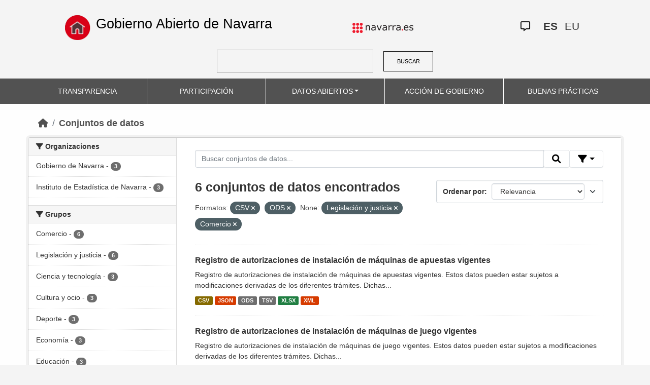

--- FILE ---
content_type: text/html; charset=utf-8
request_url: https://datosabiertos.navarra.es/es/dataset?res_format=CSV&res_format=ODS&_res_format_limit=0&res_format%3DJSON%26q%3DRegistro%2BIndustrial%2B=&groups=legislacion-justicia&groups=comercio
body_size: 7311
content:
<!DOCTYPE html>
<!--[if IE 9]> <html lang="es" class="ie9"> <![endif]-->
<!--[if gt IE 8]><!--> <html lang="es"> <!--<![endif]-->
  <head>
    <meta charset="utf-8" />
      <meta name="generator" content="ckan 2.10.4" />
      <meta name="viewport" content="width=device-width, initial-scale=1.0">
    <title>Conjunto de datos  Production Datos Abiertos | Gobierno Abierto de Navarra</title>

    
    
    <link rel="shortcut icon" href="favicon.ico" />
    
    
        <link rel="alternate" type="text/n3" href="https://datosabiertos.navarra.es/es/catalog.n3"/>
        <link rel="alternate" type="text/turtle" href="https://datosabiertos.navarra.es/es/catalog.ttl"/>
        <link rel="alternate" type="application/rdf+xml" href="https://datosabiertos.navarra.es/es/catalog.xml"/>
        <link rel="alternate" type="application/ld+json" href="https://datosabiertos.navarra.es/es/catalog.jsonld"/>
    

    
    
  
      
  
      
      
      
    
  

<!--      add homepage/main.css file -->
      <link rel="stylesheet href='homepage/main.css'"></link>
      
      
      
      
    
  

    

    
    


    
      
      
    

    
    <link href="/webassets/base/1c87a999_main.css" rel="stylesheet"/>
<link href="/webassets/ckanext-activity/6ac15be0_activity.css" rel="stylesheet"/>
<link href="/webassets/gobierno_de_navarra/88cd81b8_main.css" rel="stylesheet"/>
<link href="/webassets/gobierno_de_navarra/80107cb6_common.css" rel="stylesheet"/>
<link href="/webassets/gobierno_de_navarra/d6300a51_nav.css" rel="stylesheet"/>
<link href="/webassets/ckanext-scheming/728ec589_scheming_css.css" rel="stylesheet"/>
<link href="/webassets/ckanext-harvest/c95a0af2_harvest_css.css" rel="stylesheet"/>
<link href="/webassets/ckanext-geoview/f197a782_geo-resource-styles.css" rel="stylesheet"/>
    
  </head>

  
  <body data-site-root="https://datosabiertos.navarra.es/" data-locale-root="https://datosabiertos.navarra.es/es/" >

    
    <div class="visually-hidden-focusable"><a href="#content">Skip to main content</a></div>
  

  
    


 


<header style="padding-top: 19.2px">
    <div class="container" style="padding-right: 6%;padding-left: 6%; background-color: #F4F4F4">
        <nav class="navbar" role="navigation">
            <div class="container-fluid" style="padding-left: 0px; padding-right: 0px">
                <!-- Brand and toggle get grouped for better mobile display -->
                <div class="">
                    <ul style="margin-left: 0px;" class="nav navbar-nav navbar-left navbar-nav-gnav">

                        <li>
                            <div class="gnav-home" style="padding: 21px; padding-top: 6%; background-color: transparent;">
                                <a href="https://gobiernoabierto.navarra.es/es" title="Inicio"
                                    style="float:none;margin-left:0;padding:12px 0;"><img
                                        style="width: 50px;height: 49px;"
                                        src="/home.png"
                                        alt="INICIO"></a>
                            </div>
                            <div style="width: 450px; display: content">                                
                                <a class="epi"
                                    style="color: black; font-style: normal; font-size: 27px;padding-left: 10px; font-family: 'Source Sans Pro',sans-serif !important"
                                    href="https://gobiernoabierto.navarra.es/es">Gobierno Abierto de Navarra</a>

                            </div>
                        </li>
                    </ul>
                </div>
                <div>
                    <ul class="nav navbar-nav navbar-right navbar-nav-gnav navbar-right-gnav" style="margin-left: 0px; margin-right: 100px;">
                        <li data-match-route="/" style="padding-top: 7px">
                            <a href="http://www.navarra.es/home_es/"><img
                                    src="/logo.navarra.es.p.gif"
                                    alt="navarra.es"></a>
                        </li>
                    </ul>
                </div>
                <div>
                    <ul class="nav navbar-nav navbar-right navbar-nav-gnav navbar-right-gnav" style="margin-left: 0px;">
                        <a target="_blank" href="https://www.navarra.es/es/atencion-ciudadana" class="gnav-icon-atencion-ciudadana "><i class="fa-regular fa-message"></i></a>
                        




<li style="padding: 7px">
    <a style= "padding-left: 0px; padding-right: 0px" class="language current-language" href="/es/dataset?res_format=CSV&amp;res_format=ODS&amp;_res_format_limit=0&amp;res_format%3DJSON%26q%3DRegistro%2BIndustrial%2B=&amp;groups=legislacion-justicia&amp;groups=comercio" lang="es">
        
           ES
        
    </a>
</li>

<li style="padding: 7px">
    <a style= "padding-left: 0px; padding-right: 0px" class="language " href="/eu/dataset?res_format=CSV&amp;res_format=ODS&amp;_res_format_limit=0&amp;res_format%3DJSON%26q%3DRegistro%2BIndustrial%2B=&amp;groups=legislacion-justicia&amp;groups=comercio" lang="eu">
        
           EU
        
    </a>
</li>

                    </ul>
                </div>
            </div><!-- /.container-fluid -->
        </nav>
        <form
            id="dataset-search-form" class="search-form gnav-search-form" method="get" data-module="select-switch"
            action="/dataset">
            <input type="text" id="edit-keys" name="q" value="" size="40" class="form-text gnav-search-input">
            <button id="submit-gnav" class="gnav-search-button" type="submit">BUSCAR</button>
        </form>
    </div>
</div>

<header style="background-color: #525252;">
    <div class="container gnav-menu-container">
        <nav class="navbar navbar-expand-lg navbar-dark" style="background-color: #525252; padding:0;">
            <div class="container-fluid gnav-menu-container-fluid">
                <button class="navbar-toggler" type="button" data-bs-toggle="collapse" data-bs-target="#bs-navbar-collapse-1"
                    aria-controls="bs-navbar-collapse-1" aria-expanded="false" aria-label="Toggle navigation">
                    <span class="navbar-toggler-icon"></span>
                </button>
                <div class="collapse navbar-collapse gnav-menu-navbar" id="bs-navbar-collapse-1">
                    <ul class="navbar-nav me-auto mb-2 mb-lg-0 gnav-menu-navbar">
                        <li class="nav-item dropdown gnav-nav-dropdown">
                            <a href="https://gobiernoabierto.navarra.es/es/transparencia"
                                class="nav-link">TRANSPARENCIA</a>
                        </li>
                        <li class="nav-item dropdown gnav-nav-dropdown">
                            <a href="https://gobiernoabierto.navarra.es/es/participacion"
                                class="nav-link">PARTICIPACIÓN</a>
                        </li>
                        <li class="nav-item dropdown gnav-nav-dropdown">
                            <a href="/es" class="nav-link dropdown-toggle">DATOS ABIERTOS</a>
                            <ul class="dropdown-menu gnav-dropdown-menu">
                                <li><a class="dropdown-item" href="https://gobiernoabierto.navarra.es/es/open-data/datos-abiertos">Datos Abiertos ¿Qué es?</a></li>
                                <li><hr class="dropdown-divider"></li>
                                <li><a class="dropdown-item" href="/es/dataset">Conjuntos de datos</a></li>
                                <li><a class="dropdown-item" href="/es/organization">Organizaciones</a></li>
                                <li><a class="dropdown-item" href="/es/group">Grupos</a></li>
                                <li><hr class="dropdown-divider"></li>
                                <li><a class="dropdown-item" href="https://gobiernoabierto.navarra.es/es/open-data/recursos-api">Recursos - API</a></li>
                                <li><a class="dropdown-item" href="https://gobiernoabierto.navarra.es/es/open-data/reutilizacion-aplicaciones-con-datos-abiertos">Reutilización</a></li>
                            </ul>
                        </li>
                        <li class="nav-item dropdown gnav-nav-dropdown">
                            <a href="https://gobiernoabierto.navarra.es/es/gobernanza"
                                class="nav-link">ACCIÓN DE GOBIERNO</a>
                        </li>
                        <li class="nav-item dropdown gnav-nav-dropdown">
                            <a href="https://gobiernoabierto.navarra.es/es/buenaspracticas"
                                class="nav-link">BUENAS PRÁCTICAS</a>
                        </li>
                    </ul>
                </div><!-- /.navbar-collapse -->
            </div><!-- /container-fluid -->
        </nav>
    </div>
</header>


  
    <div class="main">
      <div id="content" class="container">
        
          
            <div class="flash-messages">
              
                
              
            </div>
          

          
            <div class="toolbar" role="navigation" aria-label="Miga de pan">
              
                
                  <ol class="breadcrumb">
                    
<li class="home"><a href="/es/" aria-label="Inicio"><i class="fa fa-home"></i><span> Inicio</span></a></li>
                    
  <li class="active"><a href="/es/dataset/">Conjuntos de datos</a></li>

                  </ol>
                
              
            </div>
          

          <div class="row wrapper">
            
            
            

            
              <aside class="secondary col-md-3">
                
                
  <div class="filters">
    <div>
      
        

    
    
    
        
        <section class="module module-narrow module-shallow">
            
            <h2 class="module-heading">
                <i class="fa fa-filter"></i>
                Organizaciones
            </h2>
            
            
            
                
                <nav aria-label="Organizaciones">
                    <ul class="list-unstyled nav nav-simple nav-facet">
                    
                        
                        
                        
                        
                        <li class="nav-item ">
                        <a href="/es/dataset/?res_format=CSV&amp;res_format=ODS&amp;_res_format_limit=0&amp;res_format%3DJSON%26q%3DRegistro%2BIndustrial%2B=&amp;groups=legislacion-justicia&amp;groups=comercio&amp;organization_es=Gobierno+de+Navarra" title="">
                            <span class="item-label">Gobierno de Navarra</span>
                            <span class="hidden separator"> - </span>
                            <span class="item-count badge">3</span>
                            
                        </a>
                        </li>
                    
                        
                        
                        
                        
                        <li class="nav-item ">
                        <a href="/es/dataset/?res_format=CSV&amp;res_format=ODS&amp;_res_format_limit=0&amp;res_format%3DJSON%26q%3DRegistro%2BIndustrial%2B=&amp;groups=legislacion-justicia&amp;groups=comercio&amp;organization_es=Instituto+de+Estad%C3%ADstica+de+Navarra" title="Instituto de Estadística de Navarra">
                            <span class="item-label">Instituto de Estadística de Navarra</span>
                            <span class="hidden separator"> - </span>
                            <span class="item-count badge">3</span>
                            
                        </a>
                        </li>
                    
                    </ul>
                </nav>

                <p class="module-footer">
                    
                    
                    
                </p>
                
            
            
        </section>
        
    
    

      
        

    
    
    
        
        <section class="module module-narrow module-shallow">
            
            <h2 class="module-heading">
                <i class="fa fa-filter"></i>
                Grupos
            </h2>
            
            
            
                
                <nav aria-label="Grupos">
                    <ul class="list-unstyled nav nav-simple nav-facet">
                    
                        
                        
                        
                        
                        <li class="nav-item ">
                        <a href="/es/dataset/?res_format=CSV&amp;res_format=ODS&amp;_res_format_limit=0&amp;res_format%3DJSON%26q%3DRegistro%2BIndustrial%2B=&amp;groups=legislacion-justicia&amp;groups=comercio&amp;groups_es=Comercio" title="">
                            <span class="item-label">Comercio</span>
                            <span class="hidden separator"> - </span>
                            <span class="item-count badge">6</span>
                            
                        </a>
                        </li>
                    
                        
                        
                        
                        
                        <li class="nav-item ">
                        <a href="/es/dataset/?res_format=CSV&amp;res_format=ODS&amp;_res_format_limit=0&amp;res_format%3DJSON%26q%3DRegistro%2BIndustrial%2B=&amp;groups=legislacion-justicia&amp;groups=comercio&amp;groups_es=Legislaci%C3%B3n+y+justicia" title="">
                            <span class="item-label">Legislación y justicia</span>
                            <span class="hidden separator"> - </span>
                            <span class="item-count badge">6</span>
                            
                        </a>
                        </li>
                    
                        
                        
                        
                        
                        <li class="nav-item ">
                        <a href="/es/dataset/?res_format=CSV&amp;res_format=ODS&amp;_res_format_limit=0&amp;res_format%3DJSON%26q%3DRegistro%2BIndustrial%2B=&amp;groups=legislacion-justicia&amp;groups=comercio&amp;groups_es=Ciencia+y+tecnolog%C3%ADa" title="">
                            <span class="item-label">Ciencia y tecnología</span>
                            <span class="hidden separator"> - </span>
                            <span class="item-count badge">3</span>
                            
                        </a>
                        </li>
                    
                        
                        
                        
                        
                        <li class="nav-item ">
                        <a href="/es/dataset/?res_format=CSV&amp;res_format=ODS&amp;_res_format_limit=0&amp;res_format%3DJSON%26q%3DRegistro%2BIndustrial%2B=&amp;groups=legislacion-justicia&amp;groups=comercio&amp;groups_es=Cultura+y+ocio" title="">
                            <span class="item-label">Cultura y ocio</span>
                            <span class="hidden separator"> - </span>
                            <span class="item-count badge">3</span>
                            
                        </a>
                        </li>
                    
                        
                        
                        
                        
                        <li class="nav-item ">
                        <a href="/es/dataset/?res_format=CSV&amp;res_format=ODS&amp;_res_format_limit=0&amp;res_format%3DJSON%26q%3DRegistro%2BIndustrial%2B=&amp;groups=legislacion-justicia&amp;groups=comercio&amp;groups_es=Deporte" title="">
                            <span class="item-label">Deporte</span>
                            <span class="hidden separator"> - </span>
                            <span class="item-count badge">3</span>
                            
                        </a>
                        </li>
                    
                        
                        
                        
                        
                        <li class="nav-item ">
                        <a href="/es/dataset/?res_format=CSV&amp;res_format=ODS&amp;_res_format_limit=0&amp;res_format%3DJSON%26q%3DRegistro%2BIndustrial%2B=&amp;groups=legislacion-justicia&amp;groups=comercio&amp;groups_es=Econom%C3%ADa" title="">
                            <span class="item-label">Economía</span>
                            <span class="hidden separator"> - </span>
                            <span class="item-count badge">3</span>
                            
                        </a>
                        </li>
                    
                        
                        
                        
                        
                        <li class="nav-item ">
                        <a href="/es/dataset/?res_format=CSV&amp;res_format=ODS&amp;_res_format_limit=0&amp;res_format%3DJSON%26q%3DRegistro%2BIndustrial%2B=&amp;groups=legislacion-justicia&amp;groups=comercio&amp;groups_es=Educaci%C3%B3n" title="">
                            <span class="item-label">Educación</span>
                            <span class="hidden separator"> - </span>
                            <span class="item-count badge">3</span>
                            
                        </a>
                        </li>
                    
                        
                        
                        
                        
                        <li class="nav-item ">
                        <a href="/es/dataset/?res_format=CSV&amp;res_format=ODS&amp;_res_format_limit=0&amp;res_format%3DJSON%26q%3DRegistro%2BIndustrial%2B=&amp;groups=legislacion-justicia&amp;groups=comercio&amp;groups_es=Empleo" title="">
                            <span class="item-label">Empleo</span>
                            <span class="hidden separator"> - </span>
                            <span class="item-count badge">3</span>
                            
                        </a>
                        </li>
                    
                        
                        
                        
                        
                        <li class="nav-item ">
                        <a href="/es/dataset/?res_format=CSV&amp;res_format=ODS&amp;_res_format_limit=0&amp;res_format%3DJSON%26q%3DRegistro%2BIndustrial%2B=&amp;groups=legislacion-justicia&amp;groups=comercio&amp;groups_es=Energ%C3%ADa" title="">
                            <span class="item-label">Energía</span>
                            <span class="hidden separator"> - </span>
                            <span class="item-count badge">3</span>
                            
                        </a>
                        </li>
                    
                        
                        
                        
                        
                        <li class="nav-item ">
                        <a href="/es/dataset/?res_format=CSV&amp;res_format=ODS&amp;_res_format_limit=0&amp;res_format%3DJSON%26q%3DRegistro%2BIndustrial%2B=&amp;groups=legislacion-justicia&amp;groups=comercio&amp;groups_es=Industria" title="">
                            <span class="item-label">Industria</span>
                            <span class="hidden separator"> - </span>
                            <span class="item-count badge">3</span>
                            
                        </a>
                        </li>
                    
                    </ul>
                </nav>

                <p class="module-footer">
                    
                    
                        <a href="/es/dataset/?res_format=CSV&amp;res_format=ODS&amp;_res_format_limit=0&amp;res_format%3DJSON%26q%3DRegistro%2BIndustrial%2B=&amp;groups=legislacion-justicia&amp;groups=comercio&amp;_groups_es_limit=0" class="read-more">Ver más Grupos</a>
                    
                    
                </p>
                
            
            
        </section>
        
    
    

      
        

    
    
    
        
        <section class="module module-narrow module-shallow">
            
            <h2 class="module-heading">
                <i class="fa fa-filter"></i>
                Formatos
            </h2>
            
            
            
                
                <nav aria-label="Formatos">
                    <ul class="list-unstyled nav nav-simple nav-facet">
                    
                        
                        
                        
                        
                        <li class="nav-item  active">
                        <a href="/es/dataset/?res_format=ODS&amp;_res_format_limit=0&amp;res_format%3DJSON%26q%3DRegistro%2BIndustrial%2B=&amp;groups=legislacion-justicia&amp;groups=comercio" title="">
                            <span class="item-label">CSV</span>
                            <span class="hidden separator"> - </span>
                            <span class="item-count badge">6</span>
                            <span class="facet-close">x</span>
                        </a>
                        </li>
                    
                        
                        
                        
                        
                        <li class="nav-item ">
                        <a href="/es/dataset/?res_format=CSV&amp;res_format=ODS&amp;_res_format_limit=0&amp;res_format%3DJSON%26q%3DRegistro%2BIndustrial%2B=&amp;groups=legislacion-justicia&amp;groups=comercio&amp;res_format=JSON" title="">
                            <span class="item-label">JSON</span>
                            <span class="hidden separator"> - </span>
                            <span class="item-count badge">6</span>
                            
                        </a>
                        </li>
                    
                        
                        
                        
                        
                        <li class="nav-item  active">
                        <a href="/es/dataset/?res_format=CSV&amp;_res_format_limit=0&amp;res_format%3DJSON%26q%3DRegistro%2BIndustrial%2B=&amp;groups=legislacion-justicia&amp;groups=comercio" title="">
                            <span class="item-label">ODS</span>
                            <span class="hidden separator"> - </span>
                            <span class="item-count badge">6</span>
                            <span class="facet-close">x</span>
                        </a>
                        </li>
                    
                        
                        
                        
                        
                        <li class="nav-item ">
                        <a href="/es/dataset/?res_format=CSV&amp;res_format=ODS&amp;_res_format_limit=0&amp;res_format%3DJSON%26q%3DRegistro%2BIndustrial%2B=&amp;groups=legislacion-justicia&amp;groups=comercio&amp;res_format=TSV" title="">
                            <span class="item-label">TSV</span>
                            <span class="hidden separator"> - </span>
                            <span class="item-count badge">6</span>
                            
                        </a>
                        </li>
                    
                        
                        
                        
                        
                        <li class="nav-item ">
                        <a href="/es/dataset/?res_format=CSV&amp;res_format=ODS&amp;_res_format_limit=0&amp;res_format%3DJSON%26q%3DRegistro%2BIndustrial%2B=&amp;groups=legislacion-justicia&amp;groups=comercio&amp;res_format=XLSX" title="">
                            <span class="item-label">XLSX</span>
                            <span class="hidden separator"> - </span>
                            <span class="item-count badge">6</span>
                            
                        </a>
                        </li>
                    
                        
                        
                        
                        
                        <li class="nav-item ">
                        <a href="/es/dataset/?res_format=CSV&amp;res_format=ODS&amp;_res_format_limit=0&amp;res_format%3DJSON%26q%3DRegistro%2BIndustrial%2B=&amp;groups=legislacion-justicia&amp;groups=comercio&amp;res_format=XML" title="">
                            <span class="item-label">XML</span>
                            <span class="hidden separator"> - </span>
                            <span class="item-count badge">6</span>
                            
                        </a>
                        </li>
                    
                    </ul>
                </nav>

                <p class="module-footer">
                    
                    <a href="/es/dataset/?res_format=CSV&amp;res_format=ODS&amp;res_format%3DJSON%26q%3DRegistro%2BIndustrial%2B=&amp;groups=legislacion-justicia&amp;groups=comercio" class="read-more">Ver solo los Formatos populares</a>
                    
                </p>
                
            
            
        </section>
        
    
    

      
        

    
    
    
        
        <section class="module module-narrow module-shallow">
            
            <h2 class="module-heading">
                <i class="fa fa-filter"></i>
                Licencias
            </h2>
            
            
            
                
                <nav aria-label="Licencias">
                    <ul class="list-unstyled nav nav-simple nav-facet">
                    
                        
                        
                        
                        
                        <li class="nav-item ">
                        <a href="/es/dataset/?res_format=CSV&amp;res_format=ODS&amp;_res_format_limit=0&amp;res_format%3DJSON%26q%3DRegistro%2BIndustrial%2B=&amp;groups=legislacion-justicia&amp;groups=comercio&amp;license_id=CC-BY-4.0" title="Creative Commons Attribution 4.0">
                            <span class="item-label">Creative Commons Attribution 4.0</span>
                            <span class="hidden separator"> - </span>
                            <span class="item-count badge">6</span>
                            
                        </a>
                        </li>
                    
                    </ul>
                </nav>

                <p class="module-footer">
                    
                    
                    
                </p>
                
            
            
        </section>
        
    
    

      
        

    
    
    
        
        <section class="module module-narrow module-shallow">
            
            <h2 class="module-heading">
                <i class="fa fa-filter"></i>
                Departamentos
            </h2>
            
            
            
                
                <nav aria-label="Departamentos">
                    <ul class="list-unstyled nav nav-simple nav-facet">
                    
                        
                        
                        
                        
                        <li class="nav-item ">
                        <a href="/es/dataset/?res_format=CSV&amp;res_format=ODS&amp;_res_format_limit=0&amp;res_format%3DJSON%26q%3DRegistro%2BIndustrial%2B=&amp;groups=legislacion-justicia&amp;groups=comercio&amp;department_es=Instituto+de+Estad%C3%ADstica+de+Navarra-Nastat" title="Instituto de Estadística de Navarra-Nastat">
                            <span class="item-label">Instituto de Estadística de Navarra-Nastat</span>
                            <span class="hidden separator"> - </span>
                            <span class="item-count badge">3</span>
                            
                        </a>
                        </li>
                    
                        
                        
                        
                        
                        <li class="nav-item ">
                        <a href="/es/dataset/?res_format=CSV&amp;res_format=ODS&amp;_res_format_limit=0&amp;res_format%3DJSON%26q%3DRegistro%2BIndustrial%2B=&amp;groups=legislacion-justicia&amp;groups=comercio&amp;department_es=Departamento+de+Interior%2C+Funci%C3%B3n+P%C3%BAblica+y+Justicia" title="Departamento de Interior, Función Pública y Justicia">
                            <span class="item-label">Departamento de Interior, Función Pública y Justicia</span>
                            <span class="hidden separator"> - </span>
                            <span class="item-count badge">2</span>
                            
                        </a>
                        </li>
                    
                        
                        
                        
                        
                        <li class="nav-item ">
                        <a href="/es/dataset/?res_format=CSV&amp;res_format=ODS&amp;_res_format_limit=0&amp;res_format%3DJSON%26q%3DRegistro%2BIndustrial%2B=&amp;groups=legislacion-justicia&amp;groups=comercio&amp;department_es=Departamento+de+Econom%C3%ADa+y+Hacienda" title="Departamento de Economía y Hacienda">
                            <span class="item-label">Departamento de Economía y Hacienda</span>
                            <span class="hidden separator"> - </span>
                            <span class="item-count badge">1</span>
                            
                        </a>
                        </li>
                    
                    </ul>
                </nav>

                <p class="module-footer">
                    
                    
                    
                </p>
                
            
            
        </section>
        
    
    

      
        

    
    
    
        
        <section class="module module-narrow module-shallow">
            
            <h2 class="module-heading">
                <i class="fa fa-filter"></i>
                Frecuencia de actualización
            </h2>
            
            
            
                
                <nav aria-label="Frecuencia de actualización">
                    <ul class="list-unstyled nav nav-simple nav-facet">
                    
                        
                        
                        
                        
                        <li class="nav-item ">
                        <a href="/es/dataset/?res_format=CSV&amp;res_format=ODS&amp;_res_format_limit=0&amp;res_format%3DJSON%26q%3DRegistro%2BIndustrial%2B=&amp;groups=legislacion-justicia&amp;groups=comercio&amp;frequency_es=1+a%C3%B1o%2Fs" title="">
                            <span class="item-label">1 año/s</span>
                            <span class="hidden separator"> - </span>
                            <span class="item-count badge">3</span>
                            
                        </a>
                        </li>
                    
                        
                        
                        
                        
                        <li class="nav-item ">
                        <a href="/es/dataset/?res_format=CSV&amp;res_format=ODS&amp;_res_format_limit=0&amp;res_format%3DJSON%26q%3DRegistro%2BIndustrial%2B=&amp;groups=legislacion-justicia&amp;groups=comercio&amp;frequency_es=1+d%C3%ADa%2Fs" title="">
                            <span class="item-label">1 día/s</span>
                            <span class="hidden separator"> - </span>
                            <span class="item-count badge">2</span>
                            
                        </a>
                        </li>
                    
                        
                        
                        
                        
                        <li class="nav-item ">
                        <a href="/es/dataset/?res_format=CSV&amp;res_format=ODS&amp;_res_format_limit=0&amp;res_format%3DJSON%26q%3DRegistro%2BIndustrial%2B=&amp;groups=legislacion-justicia&amp;groups=comercio&amp;frequency_es=Sin+frecuencia" title="">
                            <span class="item-label">Sin frecuencia</span>
                            <span class="hidden separator"> - </span>
                            <span class="item-count badge">1</span>
                            
                        </a>
                        </li>
                    
                    </ul>
                </nav>

                <p class="module-footer">
                    
                    
                    
                </p>
                
            
            
        </section>
        
    
    

      
        

    
    
    
        
        <section class="module module-narrow module-shallow">
            
            <h2 class="module-heading">
                <i class="fa fa-filter"></i>
                Palabras clave
            </h2>
            
            
            
                
                <nav aria-label="Palabras clave">
                    <ul class="list-unstyled nav nav-simple nav-facet">
                    
                        
                        
                        
                        
                        <li class="nav-item ">
                        <a href="/es/dataset/?res_format=CSV&amp;res_format=ODS&amp;_res_format_limit=0&amp;res_format%3DJSON%26q%3DRegistro%2BIndustrial%2B=&amp;groups=legislacion-justicia&amp;groups=comercio&amp;keywords_es=actividad+econ%C3%B3mica+principal" title="actividad económica principal">
                            <span class="item-label">actividad económica principal</span>
                            <span class="hidden separator"> - </span>
                            <span class="item-count badge">3</span>
                            
                        </a>
                        </li>
                    
                        
                        
                        
                        
                        <li class="nav-item ">
                        <a href="/es/dataset/?res_format=CSV&amp;res_format=ODS&amp;_res_format_limit=0&amp;res_format%3DJSON%26q%3DRegistro%2BIndustrial%2B=&amp;groups=legislacion-justicia&amp;groups=comercio&amp;keywords_es=condici%C3%B3n+jur%C3%ADdica" title="">
                            <span class="item-label">condición jurídica</span>
                            <span class="hidden separator"> - </span>
                            <span class="item-count badge">3</span>
                            
                        </a>
                        </li>
                    
                        
                        
                        
                        
                        <li class="nav-item ">
                        <a href="/es/dataset/?res_format=CSV&amp;res_format=ODS&amp;_res_format_limit=0&amp;res_format%3DJSON%26q%3DRegistro%2BIndustrial%2B=&amp;groups=legislacion-justicia&amp;groups=comercio&amp;keywords_es=empresas" title="">
                            <span class="item-label">empresas</span>
                            <span class="hidden separator"> - </span>
                            <span class="item-count badge">3</span>
                            
                        </a>
                        </li>
                    
                        
                        
                        
                        
                        <li class="nav-item ">
                        <a href="/es/dataset/?res_format=CSV&amp;res_format=ODS&amp;_res_format_limit=0&amp;res_format%3DJSON%26q%3DRegistro%2BIndustrial%2B=&amp;groups=legislacion-justicia&amp;groups=comercio&amp;keywords_es=estrato+de+empleo+asalariado" title="estrato de empleo asalariado">
                            <span class="item-label">estrato de empleo asalariado</span>
                            <span class="hidden separator"> - </span>
                            <span class="item-count badge">3</span>
                            
                        </a>
                        </li>
                    
                        
                        
                        
                        
                        <li class="nav-item ">
                        <a href="/es/dataset/?res_format=CSV&amp;res_format=ODS&amp;_res_format_limit=0&amp;res_format%3DJSON%26q%3DRegistro%2BIndustrial%2B=&amp;groups=legislacion-justicia&amp;groups=comercio&amp;keywords_es=locales" title="">
                            <span class="item-label">locales</span>
                            <span class="hidden separator"> - </span>
                            <span class="item-count badge">3</span>
                            
                        </a>
                        </li>
                    
                        
                        
                        
                        
                        <li class="nav-item ">
                        <a href="/es/dataset/?res_format=CSV&amp;res_format=ODS&amp;_res_format_limit=0&amp;res_format%3DJSON%26q%3DRegistro%2BIndustrial%2B=&amp;groups=legislacion-justicia&amp;groups=comercio&amp;keywords_es=Registro" title="">
                            <span class="item-label">Registro</span>
                            <span class="hidden separator"> - </span>
                            <span class="item-count badge">3</span>
                            
                        </a>
                        </li>
                    
                        
                        
                        
                        
                        <li class="nav-item ">
                        <a href="/es/dataset/?res_format=CSV&amp;res_format=ODS&amp;_res_format_limit=0&amp;res_format%3DJSON%26q%3DRegistro%2BIndustrial%2B=&amp;groups=legislacion-justicia&amp;groups=comercio&amp;keywords_es=Autorizaciones" title="">
                            <span class="item-label">Autorizaciones</span>
                            <span class="hidden separator"> - </span>
                            <span class="item-count badge">2</span>
                            
                        </a>
                        </li>
                    
                        
                        
                        
                        
                        <li class="nav-item ">
                        <a href="/es/dataset/?res_format=CSV&amp;res_format=ODS&amp;_res_format_limit=0&amp;res_format%3DJSON%26q%3DRegistro%2BIndustrial%2B=&amp;groups=legislacion-justicia&amp;groups=comercio&amp;keywords_es=Instalaci%C3%B3n" title="">
                            <span class="item-label">Instalación</span>
                            <span class="hidden separator"> - </span>
                            <span class="item-count badge">2</span>
                            
                        </a>
                        </li>
                    
                        
                        
                        
                        
                        <li class="nav-item ">
                        <a href="/es/dataset/?res_format=CSV&amp;res_format=ODS&amp;_res_format_limit=0&amp;res_format%3DJSON%26q%3DRegistro%2BIndustrial%2B=&amp;groups=legislacion-justicia&amp;groups=comercio&amp;keywords_es=M%C3%A1quinas" title="">
                            <span class="item-label">Máquinas</span>
                            <span class="hidden separator"> - </span>
                            <span class="item-count badge">2</span>
                            
                        </a>
                        </li>
                    
                        
                        
                        
                        
                        <li class="nav-item ">
                        <a href="/es/dataset/?res_format=CSV&amp;res_format=ODS&amp;_res_format_limit=0&amp;res_format%3DJSON%26q%3DRegistro%2BIndustrial%2B=&amp;groups=legislacion-justicia&amp;groups=comercio&amp;keywords_es=AAPP" title="">
                            <span class="item-label">AAPP</span>
                            <span class="hidden separator"> - </span>
                            <span class="item-count badge">1</span>
                            
                        </a>
                        </li>
                    
                    </ul>
                </nav>

                <p class="module-footer">
                    
                    
                        <a href="/es/dataset/?res_format=CSV&amp;res_format=ODS&amp;_res_format_limit=0&amp;res_format%3DJSON%26q%3DRegistro%2BIndustrial%2B=&amp;groups=legislacion-justicia&amp;groups=comercio&amp;_keywords_es_limit=0" class="read-more">Ver más Palabras clave</a>
                    
                    
                </p>
                
            
            
        </section>
        
    
    

      
    </div>
    <a class="close no-text hide-filters"><i class="fa fa-times-circle"></i><span class="text">close</span></a>
  </div>

              </aside>
            

            
              <div class="primary col-md-9 col-xs-12" role="main">
                
                
  <section class="module">
    <div class="module-content">
      
        
      
      
        
        
        







<form id="dataset-search-form" class="search-form" method="get" data-module="select-switch">

  
    <div class="input-group search-input-group">
      <input aria-label="Buscar conjuntos de datos..." id="field-giant-search" type="text" class="form-control input-lg" name="q" value="" autocomplete="off" placeholder="Buscar conjuntos de datos...">

      <span class="input-group-btn">
        <button class="btn btn-default btn-lg" type="submit" value="search" title="Buscar">
          <i class="fa fa-search"></i>
        </button>
      </span>
  
      <!-- Botón de filtros con desplegable -->
      <div class="btn-group">
        <button class="btn btn-default btn-lg dropdown-toggle"
                type="button" data-bs-toggle="dropdown" aria-expanded="false"
                title="Búsqueda por campos">
          <i class="fa fa-filter"></i>
        </button>
  
        <div class="dropdown-menu dropdown-menu-end p-3" style="min-width:22rem" data-bs-auto-close="outside">
          <!-- Buscar SOLO por TÍTULO -->
          <div class="mb-3">
            <label class="form-label fw-semibold mb-1">El título contiene...</label>
            <div class="input-group">
              <input type="text" class="form-control" id="adv-title" placeholder="Ej: Presupuestos" autocomplete="off">
              <button class="btn btn-default btn-lg" type="button" id="adv-title-btn" title="Buscar por título">
                <i class="fa fa-search"></i>
              </button>
            </div>
          </div>
  
          <!-- Buscar SOLO por DESCRIPCIÓN -->
          <div>
            <label class="form-label fw-semibold mb-1">La descripción contiene...</label>
            <div class="input-group">
              <input type="text" class="form-control" id="adv-notes" placeholder="Ej: Listado" autocomplete="off">
              <button class="btn btn-default btn-lg" type="button" id="adv-notes-btn" title="Buscar por descripción">
                <i class="fa fa-search"></i>
              </button>
            </div>
          </div>
        </div>
      </div>
    </div>
  

  
    <span>






<input type="hidden" name="res_format" value="CSV" />





<input type="hidden" name="res_format" value="ODS" />





<input type="hidden" name="groups" value="legislacion-justicia" />





<input type="hidden" name="groups" value="comercio" />



</span>
  

  
    
      <div class="form-select form-group control-order-by">
        <label for="field-order-by">Ordenar por</label>
        <select id="field-order-by" name="sort" class="form-control">
          
            
              <option value="score desc, metadata_modified desc" selected="selected">Relevancia</option>
            
          
            
              <option value="title_string asc">Nombre ascendente</option>
            
          
            
              <option value="title_string desc">Nombre descendente</option>
            
          
            
              <option value="metadata_modified desc">Última modificación</option>
            
          
            
              <option value="views_recent desc">Popular</option>
            
          
        </select>
        
        <button class="btn btn-default js-hide" type="submit">Ir</button>
        
      </div>
    
  

  
    
      <h2>

  
  
  
  

6 conjuntos de datos encontrados</h2>
    
  

  
    
      <p class="filter-list">
        
          
          <span class="facet">Formatos:</span>
          
            <span class="filtered pill">CSV
              <a href="/es/dataset/?res_format=ODS&amp;_res_format_limit=0&amp;res_format%3DJSON%26q%3DRegistro%2BIndustrial%2B=&amp;groups=legislacion-justicia&amp;groups=comercio" class="remove" title="Eliminar"><i class="fa fa-times"></i></a>
            </span>
          
            <span class="filtered pill">ODS
              <a href="/es/dataset/?res_format=CSV&amp;_res_format_limit=0&amp;res_format%3DJSON%26q%3DRegistro%2BIndustrial%2B=&amp;groups=legislacion-justicia&amp;groups=comercio" class="remove" title="Eliminar"><i class="fa fa-times"></i></a>
            </span>
          
        
          
          <span class="facet">None:</span>
          
            <span class="filtered pill">Legislación y justicia
              <a href="/es/dataset/?res_format=CSV&amp;res_format=ODS&amp;_res_format_limit=0&amp;res_format%3DJSON%26q%3DRegistro%2BIndustrial%2B=&amp;groups=comercio" class="remove" title="Eliminar"><i class="fa fa-times"></i></a>
            </span>
          
            <span class="filtered pill">Comercio
              <a href="/es/dataset/?res_format=CSV&amp;res_format=ODS&amp;_res_format_limit=0&amp;res_format%3DJSON%26q%3DRegistro%2BIndustrial%2B=&amp;groups=legislacion-justicia" class="remove" title="Eliminar"><i class="fa fa-times"></i></a>
            </span>
          
        
      </p>
      <a class="show-filters btn btn-default">Filtrar resultados</a>
    
  

</form>






<script>
  (function () {
    var form = document.querySelector('form.search-form');
    if (!form) return;
    var q = form.querySelector('input[name="q"]');
  
    var lang = 'es';
  
    function ensureLocalizedAction() {
      form.setAttribute('action', '/' + lang + '/dataset');
    }
    function esc(s){ return (s || '').trim().replace(/"/g, '\\"'); }
    function setQAndSubmit(val){
      if (!val) return;
      q.value = val;
      ensureLocalizedAction();
      form.submit();
    }
  
    function doTitle() {
      var v = esc(document.getElementById('adv-title').value);
      if (!v) return;
      setQAndSubmit('extras_title_translated:"' + v + '"');
    }
    function doNotes() {
      var v = esc(document.getElementById('adv-notes').value);
      if (!v) return;
      setQAndSubmit('extras_notes_translated:"' + v + '"');
    }
  
    var btnTitle = document.getElementById('adv-title-btn');
    if (btnTitle) btnTitle.addEventListener('click', doTitle);
  
    var btnNotes = document.getElementById('adv-notes-btn');
    if (btnNotes) btnNotes.addEventListener('click', doNotes);
  
    function bindEnter(inputId, handler){
      var el = document.getElementById(inputId);
      if (!el) return;
      el.addEventListener('keydown', function(e){
        if (e.key === 'Enter') {
          e.preventDefault();
          e.stopPropagation();
          handler();
        }
      });
    }
    bindEnter('adv-title', doTitle);
    bindEnter('adv-notes', doNotes);
  })();
  </script>
  
      
      
        

  
    <ul class="dataset-list list-unstyled">
    	
	      
	        

<!--  -->




  <li class="dataset-item">
    
      <div class="dataset-content">
        
          <h3 class="dataset-heading">
            
              
            
            
              <a href="/es/dataset/registro-de-autorizaciones-de-instalaci-n-de-m-quinas-de-apuestas-vigentes">Registro de autorizaciones de instalación de  máquinas de apuestas vigentes</a>
            
            
              

              
            
          </h3>
        
        
          
        
        
          
            <div>Registro de autorizaciones de instalación de máquinas de apuestas vigentes. Estos datos pueden estar sujetos a modificaciones derivadas de los diferentes trámites. Dichas...</div>
          
        
      </div>
      
        
          
            <ul class="dataset-resources list-unstyled">
              
                
                <li>
                  <a href="/es/dataset/registro-de-autorizaciones-de-instalaci-n-de-m-quinas-de-apuestas-vigentes" class="label" data-format="csv">CSV</a>
                </li>
                
                <li>
                  <a href="/es/dataset/registro-de-autorizaciones-de-instalaci-n-de-m-quinas-de-apuestas-vigentes" class="label" data-format="json">JSON</a>
                </li>
                
                <li>
                  <a href="/es/dataset/registro-de-autorizaciones-de-instalaci-n-de-m-quinas-de-apuestas-vigentes" class="label" data-format="ods">ODS</a>
                </li>
                
                <li>
                  <a href="/es/dataset/registro-de-autorizaciones-de-instalaci-n-de-m-quinas-de-apuestas-vigentes" class="label" data-format="tsv">TSV</a>
                </li>
                
                <li>
                  <a href="/es/dataset/registro-de-autorizaciones-de-instalaci-n-de-m-quinas-de-apuestas-vigentes" class="label" data-format="xlsx">XLSX</a>
                </li>
                
                <li>
                  <a href="/es/dataset/registro-de-autorizaciones-de-instalaci-n-de-m-quinas-de-apuestas-vigentes" class="label" data-format="xml">XML</a>
                </li>
                
              
            </ul>
          
        
      
    
  </li>

	      
	        

<!--  -->




  <li class="dataset-item">
    
      <div class="dataset-content">
        
          <h3 class="dataset-heading">
            
              
            
            
              <a href="/es/dataset/registro-de-autorizaciones-de-instalaci-n-de-m-quinas-de-juego-vigentes">Registro de autorizaciones de instalación de máquinas de juego vigentes</a>
            
            
              

              
            
          </h3>
        
        
          
        
        
          
            <div>Registro de autorizaciones de instalación de máquinas de juego vigentes. Estos datos pueden estar sujetos a modificaciones derivadas de los diferentes trámites. Dichas...</div>
          
        
      </div>
      
        
          
            <ul class="dataset-resources list-unstyled">
              
                
                <li>
                  <a href="/es/dataset/registro-de-autorizaciones-de-instalaci-n-de-m-quinas-de-juego-vigentes" class="label" data-format="csv">CSV</a>
                </li>
                
                <li>
                  <a href="/es/dataset/registro-de-autorizaciones-de-instalaci-n-de-m-quinas-de-juego-vigentes" class="label" data-format="json">JSON</a>
                </li>
                
                <li>
                  <a href="/es/dataset/registro-de-autorizaciones-de-instalaci-n-de-m-quinas-de-juego-vigentes" class="label" data-format="ods">ODS</a>
                </li>
                
                <li>
                  <a href="/es/dataset/registro-de-autorizaciones-de-instalaci-n-de-m-quinas-de-juego-vigentes" class="label" data-format="tsv">TSV</a>
                </li>
                
                <li>
                  <a href="/es/dataset/registro-de-autorizaciones-de-instalaci-n-de-m-quinas-de-juego-vigentes" class="label" data-format="xlsx">XLSX</a>
                </li>
                
                <li>
                  <a href="/es/dataset/registro-de-autorizaciones-de-instalaci-n-de-m-quinas-de-juego-vigentes" class="label" data-format="xml">XML</a>
                </li>
                
              
            </ul>
          
        
      
    
  </li>

	      
	        

<!--  -->




  <li class="dataset-item">
    
      <div class="dataset-content">
        
          <h3 class="dataset-heading">
            
              
            
            
              <a href="/es/dataset/subcontrataciones">Subcontrataciones</a>
            
            
              

              
            
          </h3>
        
        
          
        
        
          
            <div>Las empresas que contratan o subcontratan trabajos en obras de construcción deben verificar que sus empresas contratistas o subcontratistas cumplen los requisitos exigidos...</div>
          
        
      </div>
      
        
          
            <ul class="dataset-resources list-unstyled">
              
                
                <li>
                  <a href="/es/dataset/subcontrataciones" class="label" data-format="csv">CSV</a>
                </li>
                
                <li>
                  <a href="/es/dataset/subcontrataciones" class="label" data-format="json">JSON</a>
                </li>
                
                <li>
                  <a href="/es/dataset/subcontrataciones" class="label" data-format="ods">ODS</a>
                </li>
                
                <li>
                  <a href="/es/dataset/subcontrataciones" class="label" data-format="tsv">TSV</a>
                </li>
                
                <li>
                  <a href="/es/dataset/subcontrataciones" class="label" data-format="xlsx">XLSX</a>
                </li>
                
                <li>
                  <a href="/es/dataset/subcontrataciones" class="label" data-format="xml">XML</a>
                </li>
                
              
            </ul>
          
        
      
    
  </li>

	      
	        

<!--  -->




  <li class="dataset-item">
    
      <div class="dataset-content">
        
          <h3 class="dataset-heading">
            
              
            
            
              <a href="/es/dataset/directorio-de-empresas-con-actividad-economica-en-navarra-dena">Directorio de empresas con actividad económica en Navarra (DENA)</a>
            
            
              

              
            
          </h3>
        
        
          
        
        
          
            <div>El Directorio de empresas incluye todas las empresas con sede social en Navarra y las unidades locales ubicadas en la comunidad, independientemente de la ubicación de la sede...</div>
          
        
      </div>
      
        
          
            <ul class="dataset-resources list-unstyled">
              
                
                <li>
                  <a href="/es/dataset/directorio-de-empresas-con-actividad-economica-en-navarra-dena" class="label" data-format="csv">CSV</a>
                </li>
                
                <li>
                  <a href="/es/dataset/directorio-de-empresas-con-actividad-economica-en-navarra-dena" class="label" data-format="json">JSON</a>
                </li>
                
                <li>
                  <a href="/es/dataset/directorio-de-empresas-con-actividad-economica-en-navarra-dena" class="label" data-format="ods">ODS</a>
                </li>
                
                <li>
                  <a href="/es/dataset/directorio-de-empresas-con-actividad-economica-en-navarra-dena" class="label" data-format="tsv">TSV</a>
                </li>
                
                <li>
                  <a href="/es/dataset/directorio-de-empresas-con-actividad-economica-en-navarra-dena" class="label" data-format="xlsx">XLSX</a>
                </li>
                
                <li>
                  <a href="/es/dataset/directorio-de-empresas-con-actividad-economica-en-navarra-dena" class="label" data-format="xml">XML</a>
                </li>
                
              
            </ul>
          
        
      
    
  </li>

	      
	        

<!--  -->




  <li class="dataset-item">
    
      <div class="dataset-content">
        
          <h3 class="dataset-heading">
            
              
            
            
              <a href="/es/dataset/directorio-de-establecimientos-con-actividad-economica-en-navarra">Directorio de establecimientos con actividad económica en Navarra (DENA)</a>
            
            
              

              
            
          </h3>
        
        
          
        
        
          
            <div>El Directorio de establecimientos con actividad económica en Navarra incluye los establecimientos situados en Navarra así como información de su denominación, identificadores,...</div>
          
        
      </div>
      
        
          
            <ul class="dataset-resources list-unstyled">
              
                
                <li>
                  <a href="/es/dataset/directorio-de-establecimientos-con-actividad-economica-en-navarra" class="label" data-format="csv">CSV</a>
                </li>
                
                <li>
                  <a href="/es/dataset/directorio-de-establecimientos-con-actividad-economica-en-navarra" class="label" data-format="json">JSON</a>
                </li>
                
                <li>
                  <a href="/es/dataset/directorio-de-establecimientos-con-actividad-economica-en-navarra" class="label" data-format="ods">ODS</a>
                </li>
                
                <li>
                  <a href="/es/dataset/directorio-de-establecimientos-con-actividad-economica-en-navarra" class="label" data-format="tsv">TSV</a>
                </li>
                
                <li>
                  <a href="/es/dataset/directorio-de-establecimientos-con-actividad-economica-en-navarra" class="label" data-format="xlsx">XLSX</a>
                </li>
                
                <li>
                  <a href="/es/dataset/directorio-de-establecimientos-con-actividad-economica-en-navarra" class="label" data-format="xml">XML</a>
                </li>
                
              
            </ul>
          
        
      
    
  </li>

	      
	        

<!--  -->




  <li class="dataset-item">
    
      <div class="dataset-content">
        
          <h3 class="dataset-heading">
            
              
            
            
              <a href="/es/dataset/empresas-con-actividad-economica-en-navarra">Empresas con actividad económica en Navarra (DENA)</a>
            
            
              

              
            
          </h3>
        
        
          
        
        
          
            <div>El conjunto de datos de empresas y establecimientos con actividad económica en Navarra presenta la información agregada clasificándola por tramos de número de asalariados y con...</div>
          
        
      </div>
      
        
          
            <ul class="dataset-resources list-unstyled">
              
                
                <li>
                  <a href="/es/dataset/empresas-con-actividad-economica-en-navarra" class="label" data-format="csv">CSV</a>
                </li>
                
                <li>
                  <a href="/es/dataset/empresas-con-actividad-economica-en-navarra" class="label" data-format="json">JSON</a>
                </li>
                
                <li>
                  <a href="/es/dataset/empresas-con-actividad-economica-en-navarra" class="label" data-format="ods">ODS</a>
                </li>
                
                <li>
                  <a href="/es/dataset/empresas-con-actividad-economica-en-navarra" class="label" data-format="tsv">TSV</a>
                </li>
                
                <li>
                  <a href="/es/dataset/empresas-con-actividad-economica-en-navarra" class="label" data-format="xlsx">XLSX</a>
                </li>
                
                <li>
                  <a href="/es/dataset/empresas-con-actividad-economica-en-navarra" class="label" data-format="xml">XML</a>
                </li>
                
              
            </ul>
          
        
      
    
  </li>

	      
	    
    </ul>
  

      
    </div>

    
      
    
  </section>

  
    <section class="module">
      <div class="module-content">
        
          <small>
            
            
            
          También puedes acceder a este registro utilizando el <a href="/es/api/3">API</a> (see <a href="http://docs.ckan.org/en/2.10/api/">Documentación de la API</a>)
          </small>
        
      </div>
    </section>
  

              </div>
            
          </div>
        
      </div>
    </div>
  
    

<footer>
    <div class="container gnav-footer" style="">
        
        <nav class="navbar" role="navigation">
            <div class="container-fluid" style="padding-left: 0px; padding-right: 0px">
                <!-- Brand and toggle get grouped for better mobile display -->
                <div class="navbar-header" style="margin-left: 0px">
                    <a class="navbar-brand" href="#" style="padding: 0;margin-left: 0px;">
                        <img alt="Brand" style="width: 162px;"
                             src="/logo_GN_agenda.png">
                    </a>
                </div>
                <div>
                    <ul class="nav navbar-nav navbar-right navbar-nav-gnav navbar-right-gnav"
                        style="padding-top: 12px;">
                        <li>
                            <p>
                                <a accesskey="m" href="https://gobiernoabierto.navarra.es/es/webmap" class="gnav-footer-text">Mapa web</a>
                                <span class="gnav-sep">|</span>
                                <a href="https://gobiernoabierto.navarra.es/es/aviso-legal" class="gnav-footer-text">Aviso legal</a>
                                <span class="gnav-sep">|</span>
                                <a accesskey="2" href="https://gobiernoabierto.navarra.es/es/accesibilidad" class="gnav-footer-text">Accesibilidad</a>
                                <span class="gnav-sep">|</span>
                                <a accesskey="c" href="https://gobiernoabierto.navarra.es/es/sugerencias-reclamaciones" class="gnav-footer-text">Contacte con nosotros</a>
                            </p>
                        </li>
                    </ul>
                </div>


            </div><!-- /.container-fluid -->
        </nav>
        
    </div>
</footer>
  
  
  
  
  
    
  
  
    

  

      

    
    
    <link href="/webassets/vendor/f3b8236b_select2.css" rel="stylesheet"/>
<link href="/webassets/vendor/d05bf0e7_fontawesome.css" rel="stylesheet"/>
    <script src="/webassets/gobierno_de_navarra/d41d8cd9_nav.js" type="text/javascript"></script>
<script src="/webassets/vendor/8c3c143a_jquery.js" type="text/javascript"></script>
<script src="/webassets/vendor/5027b870_vendor.js" type="text/javascript"></script>
<script src="/webassets/vendor/6d1ad7e6_bootstrap.js" type="text/javascript"></script>
<script src="/webassets/base/6fddaa3f_main.js" type="text/javascript"></script>
<script src="/webassets/base/0d750fad_ckan.js" type="text/javascript"></script>
<script src="/webassets/base/cd2c0272_tracking.js" type="text/javascript"></script>
<script src="/webassets/activity/0fdb5ee0_activity.js" type="text/javascript"></script>
  </body>
</html>